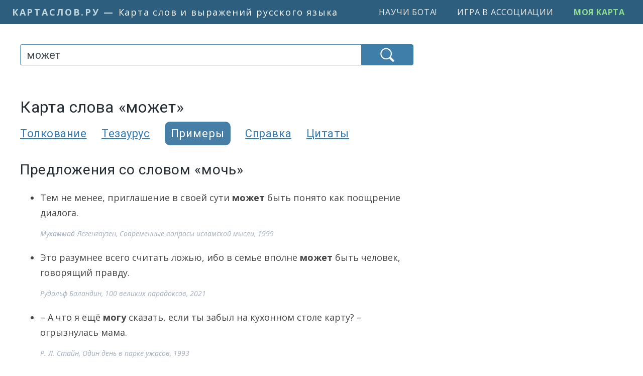

--- FILE ---
content_type: text/html; charset=UTF-8
request_url: https://kartaslov.ru/%D0%BA%D0%B0%D1%80%D1%82%D0%B0-%D1%81%D0%BB%D0%BE%D0%B2%D0%B0/%D0%BF%D1%80%D0%B8%D0%BC%D0%B5%D1%80%D1%8B/%D0%BC%D0%BE%D0%B6%D0%B5%D1%82
body_size: 7977
content:
<!DOCTYPE html>
<html lang="ru">
<head>
    <title>Карта слова МОЖЕТ</title>
        <meta http-equiv="content-type" content="text/html; charset=utf-8"/>

                <meta name="robots" content="noindex,follow"/>
        
            <link rel="canonical" href="https://kartaslov.ru/%D0%BA%D0%B0%D1%80%D1%82%D0%B0-%D1%81%D0%BB%D0%BE%D0%B2%D0%B0/%D0%BF%D1%80%D0%B8%D0%BC%D0%B5%D1%80%D1%8B/%D0%BC%D0%BE%D0%B6%D0%B5%D1%82">
    
    <meta name='yandex-verification' content='7d5ca806ad576802'/>
    <meta name="google-site-verification" content="6_vomqTtS0J7GkOJTJ0ceMovmb0kb5CAfgn5qpJfiy0"/>

    <link rel="shortcut icon" href="/favicon.ico" type="image/x-icon">

    
    <meta name="viewport" content="width=device-width, initial-scale=1.0">

    
            <!-- Yandex.RTB -->
        <script>window.yaContextCb=window.yaContextCb||[]</script>
        <script src="https://yandex.ru/ads/system/context.js" async></script>

    
        
    <link href="/css/kartaslov.combined.min.css?1746865753"
          rel="stylesheet"
          type="text/css">

    <script type="text/javascript">function setQuery(e) {
            document.getElementById("queryBoxNew").value = e, document.getElementById("searchForm").submit()
        }

        function plantHlTag(e, t, n) {
            sessionStorage.setItem("a_" + t, e), sessionStorage.setItem("b_" + t, n)
        }</script>

    
    <link rel="preload" as="image" href="/images/icons/find-icon-white-64px.png">

    <meta property="fb:app_id" content="1123548841095827"/>

                
        <meta property="og:image" content="https://kartaslov.ru/images/social/kartaslov-social-300x300.png"/>
        <meta property="og:site_name" content="Карта слов и выражений русского языка"/>
        <meta property="og:title" content="Карта слова МОЖЕТ"/>
                    <meta property="og:description" content=""/>
                <meta property="og:url" content="https://kartaslov.ru/карта-слова/примеры/может"/>
        <meta property="og:type" content="article"/>
    </head>
<body>

    
    
    



<div class="container-fluid pl-0 pr-0">
    <nav class="navbar navbar-expand-xl v2-navbar">
        <a class="v2-navbar-brand" href="/"><span class="v2-navbar-brand-url">
            <span class="v2-navbar-brand-url-a">КартаСлов.Ру</span><span
                        class="v2-navbar-brand-url-suffix"> — </span></span>
            <span class="v2-navbar-brand-text">Карта слов и выражений русского языка</span></a>

        <div class="collapse navbar-collapse justify-content-end" id="navbarSupportedContent">
            <ul class="navbar-nav">
                <li class="nav-item">
                    <a class="menu-item v2-menu-item" href="/научи-бота">Научи бота!</a>
                </li>

                <li class="nav-item">
                    <a class="menu-item v2-menu-item" href="/лента-ассоциаций">Игра в ассоциации</a>
                </li>

                                    <li class="nav-item">
                        <a class="menu-item v2-menu-item ks-join" href="/моя-карта">Моя карта</a>
                    </li>
                            </ul>
        </div>
    </nav>
</div>

<div class="container v2-main-container">
            <div class="row">
                <div class="col-6 v2-margins-half v2-p-mob-top-block" id="v2-p-mob-top-block">
                    <!-- Yandex.RTB R-A-464019-1 -->
            <div id="yandex_rtb_R-A-464019-1"></div>
            <script>window.yaContextCb.push(() => {
                    Ya.Context.AdvManager.render({
                        renderTo: 'yandex_rtb_R-A-464019-1',
                        blockId: 'R-A-464019-1'
                    })
                })</script>
            </div>
        </div>
    
    <div class="row v2-main-row">
        <div class="col-6 col-lg-4 v2-margins">
                            <div class="v2-margins-narrow">
                    <div id="ajaxSearchArea" class="ajaxSearchArea2" xmlns="http://www.w3.org/1999/xhtml">
    <form action="/search/unimap_example" method="post" id="searchForm">
        <div class="input-group stylish-input-group">
            <input type="hidden" id="querySlice" name="querySlice" value="unimap_example"/>
            <input type="hidden" id="nativeOption" name="sliceWideGroup" value="slice"/>
            <input type="search" class="v2-searchBox form-control" placeholder="Введите слово или фразу"
                   name="queryNew" id="queryBoxNew" value="может">
            <span class="v2-searchBox-submit-btn-span">
                    <button type="submit" class="v2-searchBox-submit-btn"></button>
                </span>
        </div>
    </form>

    
    </div>                </div>
            
            
                            <div class="v4-h1-to-search-box-spring"></div>
            
                                                









                    
                                    <h1 class="v4-h1">Карта слова &laquo;может&raquo;</h1>
                                    
                                        <div class="v4-map-tabs">
                    <div class="v4-map-tab-item">
                <a class=""
                   href="/%D0%BA%D0%B0%D1%80%D1%82%D0%B0-%D1%81%D0%BB%D0%BE%D0%B2%D0%B0/%D1%82%D0%BE%D0%BB%D0%BA%D0%BE%D0%B2%D0%B0%D0%BD%D0%B8%D0%B5/%D0%BC%D0%BE%D0%B6%D0%B5%D1%82">Толкование</a>
            </div>
                            <div class="v4-map-tab-item">
                <a class="" href="/%D0%BA%D0%B0%D1%80%D1%82%D0%B0-%D1%81%D0%BB%D0%BE%D0%B2%D0%B0/%D1%82%D0%B5%D0%B7%D0%B0%D1%83%D1%80%D1%83%D1%81/%D0%BC%D0%BE%D0%B6%D0%B5%D1%82">Тезаурус</a>
            </div>
                            <div class="v4-map-tab-item v4-map-tab-item-active">
                Примеры
            </div>
                            <div class="v4-map-tab-item">
                <a class="" href="/%D0%BA%D0%B0%D1%80%D1%82%D0%B0-%D1%81%D0%BB%D0%BE%D0%B2%D0%B0/%D1%81%D0%BF%D1%80%D0%B0%D0%B2%D0%BA%D0%B0/%D0%BC%D0%BE%D0%B6%D0%B5%D1%82">Справка</a>
            </div>
                            <div class="v4-map-tab-item">
                <a class="" href="/%D0%BA%D0%B0%D1%80%D1%82%D0%B0-%D1%81%D0%BB%D0%BE%D0%B2%D0%B0/%D1%86%D0%B8%D1%82%D0%B0%D1%82%D1%8B/%D0%BC%D0%BE%D0%B6%D0%B5%D1%82">Цитаты</a>
            </div>
            </div>
                            
            
<!--            <div class="sub-b-android-app-p" id="main-android-app-p">-->
<!--                <a href="https://play.google.com/store/apps/details?id=ru.kartaslov.app"><img src="/images/icons/google-play-badge.png" style="max-height: 64px"/></a>-->
<!--            </div>-->
<!---->
<!--            <script type="text/javascript">-->
<!--                if (navigator.userAgent.match(/android/i)) {-->
<!--                    document.getElementById("main-android-app-p").style.cssText = "display: inline-block";-->
<!--                }-->
<!--            </script>-->

            



    <div class="v2-map-block map-sentence-block">
                                            <div class="v3-cross-block">
                            <h3>Предложения со словом &laquo;мочь&raquo;</h3>
                        <ul class="v3-sentence-list">
                                    <li>Тем не менее, приглашение в своей сути <b>может</b> быть понято как поощрение диалога.                        <div class="v2-sentence-source">
                            <a href="/книги/Мухаммад_Легенгаузен_Современные_вопросы_исламской_мысли/3#p110"
                               onclick='plantHlTag("мочь", "\/книги\/Мухаммад_Легенгаузен_Современные_вопросы_исламской_мысли\/3#p110", "alpha:795173")'>Мухаммад Легенгаузен, Современные вопросы исламской мысли, 1999</a>
                        </div>
                    </li>
                                    <li>Это разумнее всего считать ложью, ибо в семье вполне <b>может</b> быть человек, говорящий правду.                        <div class="v2-sentence-source">
                            <a href="/книги/Рудольф_Баландин_100_великих_парадоксов/2#p260"
                               onclick='plantHlTag("мочь", "\/книги\/Рудольф_Баландин_100_великих_парадоксов\/2#p260", "alpha:1910698")'>Рудольф Баландин, 100 великих парадоксов, 2021</a>
                        </div>
                    </li>
                                    <li>– А что я ещё <b>могу</b> сказать, если ты забыл на кухонном столе карту? – огрызнулась мама.                        <div class="v2-sentence-source">
                            <a href="/книги/Р_Л_Стайн_Один_день_в_парке_ужасов/1#p21"
                               onclick='plantHlTag("мочь", "\/книги\/Р_Л_Стайн_Один_день_в_парке_ужасов\/1#p21", "alpha:138364")'>Р. Л. Стайн, Один день в парке ужасов, 1993</a>
                        </div>
                    </li>
                                                <li style="padding-bottom: 0"><a href="/%D0%BF%D1%80%D0%B5%D0%B4%D0%BB%D0%BE%D0%B6%D0%B5%D0%BD%D0%B8%D1%8F-%D1%81%D0%BE-%D1%81%D0%BB%D0%BE%D0%B2%D0%BE%D0%BC/%D0%BC%D0%BE%D1%87%D1%8C" title="Предложения со словом МОЧЬ"
                       class="map-more-link">(все предложения)</a></li>
            </ul>
        </div>
                        </div>

                    <div class="v2-map-block map-sentence-block">
            <h3>Цитаты из русской классики со словом &laquo;может&raquo;</h3>

                            <ul>
                                                                        <li>Хлестаков (придвигаясь).Да ведь это вам кажется только, что близко; а вы вообразите себе, что далеко. Как бы я был счастлив, сударыня, если б <span class='ctx-hl'>мог</span> прижать вас в свои объятия.                                <div class="v2-quote-source"><a href="/русская-классика/Гоголь_Н_В/Ревизор/22#p811">Гоголь Н. В., Ревизор, 1835</a></div>
                            </li>
                                                    <li>Да распрямиться дедушка // Не <span class='ctx-hl'>мог</span>: ему уж стукнуло, // По сказкам, сто годов, // Дед жил в особой горнице, // Семейки недолюбливал, // В свой угол не пускал;                                <div class="v2-quote-source"><a href="/русская-классика/Некрасов_Н_А/Кому_на_Руси_жить_хорошо/10#p312">Некрасов Н. А., Кому на Руси жить хорошо, 1877</a></div>
                            </li>
                                                    <li>Милон. Не <span class='ctx-hl'>могу</span>. Мне велено и солдат вести без промедления… да, сверх того, я сам горю нетерпением быть в Москве.                                <div class="v2-quote-source"><a href="/русская-классика/Фонвизин_Д_И/Недоросль/3#p153">Фонвизин Д. И., Недоросль, 1781</a></div>
                            </li>
                                                                <li><a class="map-more-link" href="/цитаты-из-русской-классики/со-словом/%D0%BC%D0%BE%D0%B6%D0%B5%D1%82"
                           title="Цитаты из русской классики со словом МОЖЕТ">(все
                            цитаты из русской классики)</a></li>
                </ul>
                    </div>
    


<div class="v2-map-block map-sentence-block">
    <h3 class="v4-block-h3">Карта</h3>
    <div class="v4-cross-multiblock">
        <div class="v4-cross-multiblock-row">
                        <div class="v4-cross-multiblock-title" style="font-weight: normal">
                <div><a href="/%D0%BA%D0%B0%D1%80%D1%82%D0%B0-%D1%81%D0%BB%D0%BE%D0%B2%D0%B0/%D1%82%D0%BE%D0%BB%D0%BA%D0%BE%D0%B2%D0%B0%D0%BD%D0%B8%D0%B5/%D0%BC%D0%BE%D0%B6%D0%B5%D1%82">Толкование</a>
                </div>
            </div>
            <div class="v4-cross-multiblock-arrow">&#8594;</div>
            <div class="v4-cross-multiblock-content">
                <p class="v3-map-dict-item" style="margin-bottom: 0">
                    Развёрнутое толкование значения слов и словосочетаний, примеры употребления в различных значениях,
                    фразеологизмы
                    и устойчивые сочетания.
                </p>
            </div>
            <div style="clear: both"></div>
        </div>
        <div class="v4-cross-multiblock-row">
                        <div class="v4-cross-multiblock-title" style="font-weight: normal">
                <div><a href="/%D0%BA%D0%B0%D1%80%D1%82%D0%B0-%D1%81%D0%BB%D0%BE%D0%B2%D0%B0/%D1%82%D0%B5%D0%B7%D0%B0%D1%83%D1%80%D1%83%D1%81/%D0%BC%D0%BE%D0%B6%D0%B5%D1%82">Тезаурус</a>
                </div>
            </div>
            <div class="v4-cross-multiblock-arrow">&#8594;</div>
            <div class="v4-cross-multiblock-content">
                <p class="v3-map-dict-item" style="margin-bottom: 0">
                    Синонимы и сходные по смыслу выражения, прямые и обратные ассоциации, информация о сочетаемости.
                </p>
            </div>
            <div style="clear: both"></div>
        </div>
        <div class="v4-cross-multiblock-row">
                        <div class="v4-cross-multiblock-title" style="font-weight: normal">
                <div><a href="/%D0%BA%D0%B0%D1%80%D1%82%D0%B0-%D1%81%D0%BB%D0%BE%D0%B2%D0%B0/%D0%BF%D1%80%D0%B8%D0%BC%D0%B5%D1%80%D1%8B/%D0%BC%D0%BE%D0%B6%D0%B5%D1%82">Примеры</a>
                </div>
            </div>
            <div class="v4-cross-multiblock-arrow">&#8594;</div>
            <div class="v4-cross-multiblock-content">
                <p class="v3-map-dict-item" style="margin-bottom: 0">
                    Примеры употребления в контексте из современных источников и из русской классической литературы.
                </p>
            </div>
            <div style="clear: both"></div>
        </div>
        <div class="v4-cross-multiblock-row">
                        <div class="v4-cross-multiblock-title" style="font-weight: normal">
                <div><a href="/%D0%BA%D0%B0%D1%80%D1%82%D0%B0-%D1%81%D0%BB%D0%BE%D0%B2%D0%B0/%D1%81%D0%BF%D1%80%D0%B0%D0%B2%D0%BA%D0%B0/%D0%BC%D0%BE%D0%B6%D0%B5%D1%82">Справка</a>
                </div>
            </div>
            <div class="v4-cross-multiblock-arrow">&#8594;</div>
            <div class="v4-cross-multiblock-content">
                <p class="v3-map-dict-item" style="margin-bottom: 0">
                    Информация о правописании, таблицы склонения имён и спряжения глаголов, разбор по составу с
                    графической
                    схемой и указанием списка сходных по морфемному строению слов.
                </p>
            </div>
            <div style="clear: both"></div>
        </div>
        <div class="v4-cross-multiblock-row">
                        <div class="v4-cross-multiblock-title" style="font-weight: normal">
                <div><a href="/%D0%BA%D0%B0%D1%80%D1%82%D0%B0-%D1%81%D0%BB%D0%BE%D0%B2%D0%B0/%D1%86%D0%B8%D1%82%D0%B0%D1%82%D1%8B/%D0%BC%D0%BE%D0%B6%D0%B5%D1%82">Цитаты</a>
                </div>
            </div>
            <div class="v4-cross-multiblock-arrow">&#8594;</div>
            <div class="v4-cross-multiblock-content">
                <p class="v3-map-dict-item" style="margin-bottom: 0">
                    Высказывания известных людей, избранные цитаты из произведений культуры.
                </p>
            </div>
            <div style="clear: both"></div>
        </div>
    </div>
</div>

                    </div>
        <div class="col-lg-2 d-none d-lg-block">
                            <div style="margin-top: 25px; width: 100%; height: 100%;">
                                                                <div style="width: 100%; height: 600px; text-align: center;">
                                        <script class='__lxGc__' type='text/javascript'> ((__lxGc__ = window.__lxGc__ || {
                        's': {},
                        'b': 0
                    })['s']['_217697'] = __lxGc__['s']['_217697'] || {'b': {}})['b']['_654817'] = {'i': __lxGc__.b++}; </script>
                        </div>                                                                                                            </div>
            </div>
        </div>

                    <div class="row">
                <div class="col-6">
                    <div class="v2-p-yl">
                                                    <!-- Yandex.RTB R-A-464019-23 -->
                            <div id="yandex_rtb_R-A-464019-23"></div>
                            <script>
                                function isElementPartiallyInViewport(e) {
                                    const t = e.getBoundingClientRect();
                                    return t.top < (window.innerHeight || document.documentElement.clientHeight) && t.bottom > 0 && t.left < (window.innerWidth || document.documentElement.clientWidth) && t.right > 0
                                }

                                if (!isElementPartiallyInViewport(document.getElementById("yandex_rtb_R-A-464019-23"))) {
                                    window.yaContextCb.push((() => {
                                        Ya.Context.AdvManager.render({
                                            blockId: "R-A-464019-23",
                                            renderTo: "yandex_rtb_R-A-464019-23",
                                            type: "feed"
                                        })
                                    }));
                                    const e = document.getElementById("yandex_rtb_R-A-464019-23");
                                    new IntersectionObserver((e => {
                                        e.forEach((e => {
                                            e.isIntersecting && (Ya.Context.AdvManager.destroy({blockId: "R-A-464019-22"}), Ya.Context.AdvManager.destroy({blockId: "R-A-464019-39"}), Ya.Context.AdvManager.destroy({blockId: "R-A-464019-47"}))
                                        }))
                                    }), {threshold: 0}).observe(e)
                                }
                            </script>
                                            </div>
                </div>
            </div>
            </div>

            <div class="container-fluid index-band" id="bottom-bar">
            
            <a class='index-item' href='/слова-и-выражения-на-букву/а'>а</a> <a class='index-item' href='/слова-и-выражения-на-букву/б'>б</a> <a class='index-item' href='/слова-и-выражения-на-букву/в'>в</a> <a class='index-item' href='/слова-и-выражения-на-букву/г'>г</a> <a class='index-item' href='/слова-и-выражения-на-букву/д'>д</a> <a class='index-item' href='/слова-и-выражения-на-букву/е'>е</a> <a class='index-item' href='/слова-и-выражения-на-букву/ё'>ё</a> <a class='index-item' href='/слова-и-выражения-на-букву/ж'>ж</a> <a class='index-item' href='/слова-и-выражения-на-букву/з'>з</a> <a class='index-item' href='/слова-и-выражения-на-букву/и'>и</a> <a class='index-item' href='/слова-и-выражения-на-букву/й'>й</a> <a class='index-item' href='/слова-и-выражения-на-букву/к'>к</a> <a class='index-item' href='/слова-и-выражения-на-букву/л'>л</a> <a class='index-item' href='/слова-и-выражения-на-букву/м'>м</a> <a class='index-item' href='/слова-и-выражения-на-букву/н'>н</a> <a class='index-item' href='/слова-и-выражения-на-букву/о'>о</a> <a class='index-item' href='/слова-и-выражения-на-букву/п'>п</a> <a class='index-item' href='/слова-и-выражения-на-букву/р'>р</a> <a class='index-item' href='/слова-и-выражения-на-букву/с'>с</a> <a class='index-item' href='/слова-и-выражения-на-букву/т'>т</a> <a class='index-item' href='/слова-и-выражения-на-букву/у'>у</a> <a class='index-item' href='/слова-и-выражения-на-букву/ф'>ф</a> <a class='index-item' href='/слова-и-выражения-на-букву/х'>х</a> <a class='index-item' href='/слова-и-выражения-на-букву/ц'>ц</a> <a class='index-item' href='/слова-и-выражения-на-букву/ч'>ч</a> <a class='index-item' href='/слова-и-выражения-на-букву/ш'>ш</a> <a class='index-item' href='/слова-и-выражения-на-букву/щ'>щ</a> <a class='index-item' href='/слова-и-выражения-на-букву/э'>э</a> <a class='index-item' href='/слова-и-выражения-на-букву/ю'>ю</a> <a class='index-item' href='/слова-и-выражения-на-букву/я'>я</a>         </div>
    
            <footer class="footer">
            <div class="footer">
                <div class="row wvx-row" style="padding: 50px 15px;">
                    <div class="col-6 offset-lg-1 col-lg-2" style="padding-bottom: 50px;">
                        <p><a href="/научи-бота">Научи бота!</a></p>
                        <p><a href="/лента-ассоциаций">Игра в ассоциации</a></p>
                        <p><a href="https://github.com/dkulagin/kartaslov">Открытые данные</a></p>
                        <p><a href="https://en.kartaslov.ru/">Карта слов (английский язык)</a></p>
                                                <p>&nbsp;</p>
                        <p><a href="/обратная-связь">Обратная связь</a></p>
                        <p><a href="https://vk.com/kartaslov">Сообщество во ВКонтакте</a></p>
                        <p>&nbsp;</p>
                                            </div>
                    <div class="col-6 col-lg-2">
                        <h3><a href="/" class="h3-link">Карта слов и выражений русского языка</a></h3>
                        <p class="about">Онлайн-тезаурус с возможностью поиска ассоциаций, синонимов, контекстных связей
                            и
                            примеров
                            предложений к словам и выражениям русского языка.</p>
                        <p class="about">Справочная информация по склонению имён существительных и прилагательных,
                            спряжению
                            глаголов, а также
                            морфемному строению слов.</p>
                        <p class="about">Сайт оснащён мощной системой поиска с
                            поддержкой русской морфологии.</p>
                        <p class="about" style="margin-top: 25px"><a
                                    href="/разбор-слова-по-составу-онлайн">Разбор слова
                                по составу</a></p>
                        <p class="about" style="margin-top: 10px"><a
                                    href="/подобрать-синонимы-онлайн">Подобрать синонимы</a></p>
                        <p class="about" style="margin-top: 10px"><a
                                    href="/kak-pravilno-pishetsya-slovo">Как правильно пишется
                                слово</a></p>
                        <p class="about" style="margin-top: 10px"><a
                                    href="/naiti-predlozheniya-so-slovom">Найти
                                предложения со словом
                                или
                                выражением</a></p>
                        <p class="about" style="margin-top: 10px"><a
                                    href="/znachenie-slova">Значение
                                слова</a></p>
                        <p class="about" style="margin-top: 10px"><a
                                    href="/russkaya-klassika">Русская классика с
                                возможностью поиска</a></p>
                        <p class="about" style="margin-top: 10px"><a
                                    href="/assotsiatsii-k-slovu">Найти ассоциации к
                                слову</a>
                        </p>
                        <p class="about" style="margin-top: 10px"><a
                                    href="/%D1%81%D0%BB%D0%BE%D0%B2%D0%B0%D1%80%D1%8C-%D0%B0%D1%84%D0%BE%D1%80%D0%B8%D0%B7%D0%BC%D0%BE%D0%B2-%D1%80%D1%83%D1%81%D1%81%D0%BA%D0%B8%D1%85-%D0%BF%D0%B8%D1%81%D0%B0%D1%82%D0%B5%D0%BB%D0%B5%D0%B9">Словарь афоризмов
                                русских писателей</a></p>
                    </div>
                </div>
            </div>
        </footer>
    
    <link rel="preconnect" href="https://fonts.gstatic.com">
    <link href="https://fonts.googleapis.com/css2?family=Open+Sans:ital,wght@0,400;0,600;0,700;1,400;1,600;1,700&family=Roboto:ital,wght@0,300;0,400;0,500;0,700;1,300;1,400;1,500;1,700&display=swap"
          rel="stylesheet">

            <script async type="text/javascript" src="//s.luxcdn.com/t/217697/360_light.js"></script>
    
    <link rel="preload" as="image" href="/images/icons/find-icon-white-64px-active.png">

    <link href='//cdnjs.cloudflare.com/ajax/libs/jqueryui/1.12.1/themes/ui-lightness/jquery-ui.min.css' rel='stylesheet'
          type='text/css'>

    <script defer type="text/javascript" src="//cdnjs.cloudflare.com/ajax/libs/jquery/3.6.0/jquery.min.js"></script>

    
    <script defer type="text/javascript"
            src="//cdnjs.cloudflare.com/ajax/libs/jqueryui/1.12.1/jquery-ui.min.js"></script>

    <script defer type="text/javascript"
            src="/js/wikivox.js?1706782718"></script>

    <script defer src="https://cdnjs.cloudflare.com/ajax/libs/velocity/1.5.2/velocity.min.js"></script>
    <script defer src="https://cdnjs.cloudflare.com/ajax/libs/velocity/1.5.2/velocity.ui.min.js"></script>

    
    <link rel="preload" as="image" href="/assoc_game/images/robot/USSR-bot-25x25.png">
    <link rel="preload" as="image" href="/assoc_game/images/robot/75x75/USSR-bot.png">

    <!-- Yandex.Metrika counter -->
<script type="text/javascript" >
    (function(m,e,t,r,i,k,a){m[i]=m[i]||function(){(m[i].a=m[i].a||[]).push(arguments)};
        m[i].l=1*new Date();
        for (var j = 0; j < document.scripts.length; j++) {if (document.scripts[j].src === r) { return; }}
        k=e.createElement(t),a=e.getElementsByTagName(t)[0],k.async=1,k.src=r,a.parentNode.insertBefore(k,a)})
    (window, document, "script", "https://mc.yandex.ru/metrika/tag.js", "ym");

    ym(23122411, "init", {
        clickmap:true,
        trackLinks:true,
        accurateTrackBounce:true
    });
</script>
<noscript><div><img src="https://mc.yandex.ru/watch/23122411" style="position:absolute; left:-9999px;" alt="" /></div></noscript>
<!-- /Yandex.Metrika counter -->

<!-- Google tag (gtag.js) -->
<script async src="https://www.googletagmanager.com/gtag/js?id=G-QM6KN23Y0N"></script>
<script>
    window.dataLayer = window.dataLayer || [];
    function gtag(){dataLayer.push(arguments);}
    gtag('js', new Date());

    gtag('config', 'G-QM6KN23Y0N');
</script>

    
</body>
</html>